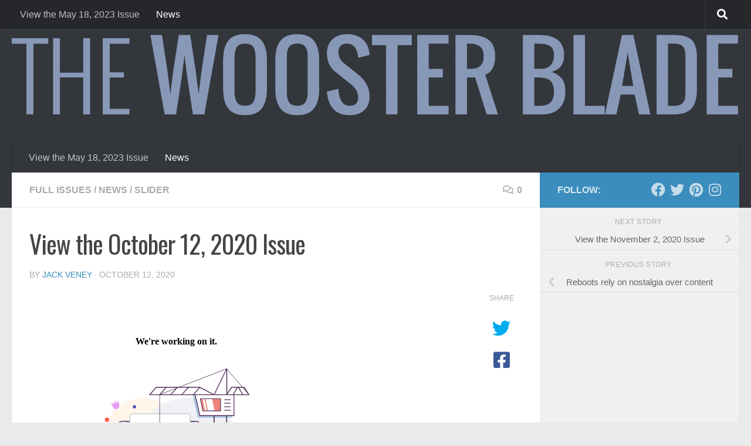

--- FILE ---
content_type: text/html; charset=UTF-8
request_url: https://thewoosterblade.com/news/view-the-october-12-2020-issue/
body_size: 17607
content:
<!DOCTYPE html>
<html class="no-js" lang="en-US">
<head>
  <meta charset="UTF-8">
  <meta name="viewport" content="width=device-width, initial-scale=1.0">
  <link rel="profile" href="https://gmpg.org/xfn/11" />
  <link rel="pingback" href="https://thewoosterblade.com/xmlrpc.php">

  <meta name='robots' content='index, follow, max-image-preview:large, max-snippet:-1, max-video-preview:-1' />
<script>document.documentElement.className = document.documentElement.className.replace("no-js","js");</script>

	<!-- This site is optimized with the Yoast SEO plugin v19.4 - https://yoast.com/wordpress/plugins/seo/ -->
	<title>View the October 12, 2020 Issue &ndash; The Wooster Blade</title>
	<link rel="canonical" href="https://thewoosterblade.com/news/view-the-october-12-2020-issue/" />
	<meta property="og:locale" content="en_US" />
	<meta property="og:type" content="article" />
	<meta property="og:title" content="View the October 12, 2020 Issue &ndash; The Wooster Blade" />
	<meta property="og:url" content="https://thewoosterblade.com/news/view-the-october-12-2020-issue/" />
	<meta property="og:site_name" content="The Wooster Blade" />
	<meta property="article:publisher" content="https://facebook.com/thewoosterblade" />
	<meta property="article:published_time" content="2020-10-12T20:25:18+00:00" />
	<meta property="article:modified_time" content="2020-10-12T20:26:18+00:00" />
	<meta property="og:image" content="https://i0.wp.com/thewoosterblade.com/wp-content/uploads/2020/10/pg.-1-Front.jpg?fit=1432%2C1500&ssl=1" />
	<meta property="og:image:width" content="1432" />
	<meta property="og:image:height" content="1500" />
	<meta property="og:image:type" content="image/jpeg" />
	<meta name="author" content="Jack Veney" />
	<meta name="twitter:card" content="summary_large_image" />
	<meta name="twitter:creator" content="@thewoosterblade" />
	<meta name="twitter:site" content="@thewoosterblade" />
	<meta name="twitter:label1" content="Written by" />
	<meta name="twitter:data1" content="Jack Veney" />
	<script type="application/ld+json" class="yoast-schema-graph">{"@context":"https://schema.org","@graph":[{"@type":"Organization","@id":"https://thewoosterblade.com/#organization","name":"The Wooster Blade","url":"https://thewoosterblade.com/","sameAs":["https://instagram.com/thewoosterblade","https://pinterest.com/thewoosterblade","https://facebook.com/thewoosterblade","https://twitter.com/thewoosterblade"],"logo":{"@type":"ImageObject","inLanguage":"en-US","@id":"https://thewoosterblade.com/#/schema/logo/image/","url":"https://i1.wp.com/thewoosterblade.com/wp-content/uploads/2016/12/cropped-Blade-Logosite.png?fit=512%2C512&ssl=1","contentUrl":"https://i1.wp.com/thewoosterblade.com/wp-content/uploads/2016/12/cropped-Blade-Logosite.png?fit=512%2C512&ssl=1","width":512,"height":512,"caption":"The Wooster Blade"},"image":{"@id":"https://thewoosterblade.com/#/schema/logo/image/"}},{"@type":"WebSite","@id":"https://thewoosterblade.com/#website","url":"https://thewoosterblade.com/","name":"The Wooster Blade","description":"Wooster High School&#039;s biweekly student newspaper","publisher":{"@id":"https://thewoosterblade.com/#organization"},"potentialAction":[{"@type":"SearchAction","target":{"@type":"EntryPoint","urlTemplate":"https://thewoosterblade.com/?s={search_term_string}"},"query-input":"required name=search_term_string"}],"inLanguage":"en-US"},{"@type":"ImageObject","inLanguage":"en-US","@id":"https://thewoosterblade.com/news/view-the-october-12-2020-issue/#primaryimage","url":"https://thewoosterblade.com/wp-content/uploads/2020/10/pg.-1-Front.jpg","contentUrl":"https://thewoosterblade.com/wp-content/uploads/2020/10/pg.-1-Front.jpg","width":1432,"height":1500},{"@type":"WebPage","@id":"https://thewoosterblade.com/news/view-the-october-12-2020-issue/","url":"https://thewoosterblade.com/news/view-the-october-12-2020-issue/","name":"View the October 12, 2020 Issue &ndash; The Wooster Blade","isPartOf":{"@id":"https://thewoosterblade.com/#website"},"primaryImageOfPage":{"@id":"https://thewoosterblade.com/news/view-the-october-12-2020-issue/#primaryimage"},"image":{"@id":"https://thewoosterblade.com/news/view-the-october-12-2020-issue/#primaryimage"},"thumbnailUrl":"https://thewoosterblade.com/wp-content/uploads/2020/10/pg.-1-Front.jpg","datePublished":"2020-10-12T20:25:18+00:00","dateModified":"2020-10-12T20:26:18+00:00","breadcrumb":{"@id":"https://thewoosterblade.com/news/view-the-october-12-2020-issue/#breadcrumb"},"inLanguage":"en-US","potentialAction":[{"@type":"ReadAction","target":["https://thewoosterblade.com/news/view-the-october-12-2020-issue/"]}]},{"@type":"BreadcrumbList","@id":"https://thewoosterblade.com/news/view-the-october-12-2020-issue/#breadcrumb","itemListElement":[{"@type":"ListItem","position":1,"name":"Home","item":"https://thewoosterblade.com/"},{"@type":"ListItem","position":2,"name":"View the October 12, 2020 Issue"}]},{"@type":"Article","@id":"https://thewoosterblade.com/news/view-the-october-12-2020-issue/#article","isPartOf":{"@id":"https://thewoosterblade.com/news/view-the-october-12-2020-issue/"},"author":{"name":"Jack Veney","@id":"https://thewoosterblade.com/#/schema/person/8417666c3b818cd6d2268106232746de"},"headline":"View the October 12, 2020 Issue","datePublished":"2020-10-12T20:25:18+00:00","dateModified":"2020-10-12T20:26:18+00:00","mainEntityOfPage":{"@id":"https://thewoosterblade.com/news/view-the-october-12-2020-issue/"},"wordCount":15,"commentCount":0,"publisher":{"@id":"https://thewoosterblade.com/#organization"},"image":{"@id":"https://thewoosterblade.com/news/view-the-october-12-2020-issue/#primaryimage"},"thumbnailUrl":"https://thewoosterblade.com/wp-content/uploads/2020/10/pg.-1-Front.jpg","articleSection":["Full Issues","News","Slider"],"inLanguage":"en-US","potentialAction":[{"@type":"CommentAction","name":"Comment","target":["https://thewoosterblade.com/news/view-the-october-12-2020-issue/#respond"]}]},{"@type":"Person","@id":"https://thewoosterblade.com/#/schema/person/8417666c3b818cd6d2268106232746de","name":"Jack Veney","image":{"@type":"ImageObject","inLanguage":"en-US","@id":"https://thewoosterblade.com/#/schema/person/image/","url":"https://thewoosterblade.com/wp-content/uploads/2020/08/Jack-Veney-Mug-96x96.jpg","contentUrl":"https://thewoosterblade.com/wp-content/uploads/2020/08/Jack-Veney-Mug-96x96.jpg","caption":"Jack Veney"},"description":"Jack is a Senior Co-Editor-in-Chief for The Wooster Blade.","url":"https://thewoosterblade.com/author/jack-veney/"}]}</script>
	<!-- / Yoast SEO plugin. -->


<link rel='dns-prefetch' href='//s.w.org' />
<link rel="alternate" type="application/rss+xml" title="The Wooster Blade &raquo; Feed" href="https://thewoosterblade.com/feed/" />
<link rel="alternate" type="application/rss+xml" title="The Wooster Blade &raquo; Comments Feed" href="https://thewoosterblade.com/comments/feed/" />
<link rel="alternate" type="application/rss+xml" title="The Wooster Blade &raquo; View the October 12, 2020 Issue Comments Feed" href="https://thewoosterblade.com/news/view-the-october-12-2020-issue/feed/" />
		<script>
			window._wpemojiSettings = {"baseUrl":"https:\/\/s.w.org\/images\/core\/emoji\/13.1.0\/72x72\/","ext":".png","svgUrl":"https:\/\/s.w.org\/images\/core\/emoji\/13.1.0\/svg\/","svgExt":".svg","source":{"concatemoji":"https:\/\/thewoosterblade.com\/wp-includes\/js\/wp-emoji-release.min.js?ver=5.8.12"}};
			!function(e,a,t){var n,r,o,i=a.createElement("canvas"),p=i.getContext&&i.getContext("2d");function s(e,t){var a=String.fromCharCode;p.clearRect(0,0,i.width,i.height),p.fillText(a.apply(this,e),0,0);e=i.toDataURL();return p.clearRect(0,0,i.width,i.height),p.fillText(a.apply(this,t),0,0),e===i.toDataURL()}function c(e){var t=a.createElement("script");t.src=e,t.defer=t.type="text/javascript",a.getElementsByTagName("head")[0].appendChild(t)}for(o=Array("flag","emoji"),t.supports={everything:!0,everythingExceptFlag:!0},r=0;r<o.length;r++)t.supports[o[r]]=function(e){if(!p||!p.fillText)return!1;switch(p.textBaseline="top",p.font="600 32px Arial",e){case"flag":return s([127987,65039,8205,9895,65039],[127987,65039,8203,9895,65039])?!1:!s([55356,56826,55356,56819],[55356,56826,8203,55356,56819])&&!s([55356,57332,56128,56423,56128,56418,56128,56421,56128,56430,56128,56423,56128,56447],[55356,57332,8203,56128,56423,8203,56128,56418,8203,56128,56421,8203,56128,56430,8203,56128,56423,8203,56128,56447]);case"emoji":return!s([10084,65039,8205,55357,56613],[10084,65039,8203,55357,56613])}return!1}(o[r]),t.supports.everything=t.supports.everything&&t.supports[o[r]],"flag"!==o[r]&&(t.supports.everythingExceptFlag=t.supports.everythingExceptFlag&&t.supports[o[r]]);t.supports.everythingExceptFlag=t.supports.everythingExceptFlag&&!t.supports.flag,t.DOMReady=!1,t.readyCallback=function(){t.DOMReady=!0},t.supports.everything||(n=function(){t.readyCallback()},a.addEventListener?(a.addEventListener("DOMContentLoaded",n,!1),e.addEventListener("load",n,!1)):(e.attachEvent("onload",n),a.attachEvent("onreadystatechange",function(){"complete"===a.readyState&&t.readyCallback()})),(n=t.source||{}).concatemoji?c(n.concatemoji):n.wpemoji&&n.twemoji&&(c(n.twemoji),c(n.wpemoji)))}(window,document,window._wpemojiSettings);
		</script>
		<style>
img.wp-smiley,
img.emoji {
	display: inline !important;
	border: none !important;
	box-shadow: none !important;
	height: 1em !important;
	width: 1em !important;
	margin: 0 .07em !important;
	vertical-align: -0.1em !important;
	background: none !important;
	padding: 0 !important;
}
</style>
	<link rel='stylesheet' id='sbi_styles-css'  href='https://thewoosterblade.com/wp-content/plugins/instagram-feed/css/sbi-styles.min.css?ver=6.10.0' media='all' />
<link rel='stylesheet' id='wp-block-library-css'  href='https://thewoosterblade.com/wp-includes/css/dist/block-library/style.min.css?ver=5.8.12' media='all' />
<style id='bp-login-form-style-inline-css'>
.widget_bp_core_login_widget .bp-login-widget-user-avatar{float:left}.widget_bp_core_login_widget .bp-login-widget-user-links{margin-left:70px}#bp-login-widget-form label{display:block;font-weight:600;margin:15px 0 5px;width:auto}#bp-login-widget-form input[type=password],#bp-login-widget-form input[type=text]{background-color:#fafafa;border:1px solid #d6d6d6;border-radius:0;font:inherit;font-size:100%;padding:.5em;width:100%}#bp-login-widget-form .bp-login-widget-register-link,#bp-login-widget-form .login-submit{display:inline;width:-moz-fit-content;width:fit-content}#bp-login-widget-form .bp-login-widget-register-link{margin-left:1em}#bp-login-widget-form .bp-login-widget-register-link a{filter:invert(1)}#bp-login-widget-form .bp-login-widget-pwd-link{font-size:80%}

</style>
<style id='bp-member-style-inline-css'>
[data-type="bp/member"] input.components-placeholder__input{border:1px solid #757575;border-radius:2px;flex:1 1 auto;padding:6px 8px}.bp-block-member{position:relative}.bp-block-member .member-content{display:flex}.bp-block-member .user-nicename{display:block}.bp-block-member .user-nicename a{border:none;color:currentColor;text-decoration:none}.bp-block-member .bp-profile-button{width:100%}.bp-block-member .bp-profile-button a.button{bottom:10px;display:inline-block;margin:18px 0 0;position:absolute;right:0}.bp-block-member.has-cover .item-header-avatar,.bp-block-member.has-cover .member-content,.bp-block-member.has-cover .member-description{z-index:2}.bp-block-member.has-cover .member-content,.bp-block-member.has-cover .member-description{padding-top:75px}.bp-block-member.has-cover .bp-member-cover-image{background-color:#c5c5c5;background-position:top;background-repeat:no-repeat;background-size:cover;border:0;display:block;height:150px;left:0;margin:0;padding:0;position:absolute;top:0;width:100%;z-index:1}.bp-block-member img.avatar{height:auto;width:auto}.bp-block-member.avatar-none .item-header-avatar{display:none}.bp-block-member.avatar-none.has-cover{min-height:200px}.bp-block-member.avatar-full{min-height:150px}.bp-block-member.avatar-full .item-header-avatar{width:180px}.bp-block-member.avatar-thumb .member-content{align-items:center;min-height:50px}.bp-block-member.avatar-thumb .item-header-avatar{width:70px}.bp-block-member.avatar-full.has-cover{min-height:300px}.bp-block-member.avatar-full.has-cover .item-header-avatar{width:200px}.bp-block-member.avatar-full.has-cover img.avatar{background:hsla(0,0%,100%,.8);border:2px solid #fff;margin-left:20px}.bp-block-member.avatar-thumb.has-cover .item-header-avatar{padding-top:75px}.entry .entry-content .bp-block-member .user-nicename a{border:none;color:currentColor;text-decoration:none}

</style>
<style id='bp-members-style-inline-css'>
[data-type="bp/members"] .components-placeholder.is-appender{min-height:0}[data-type="bp/members"] .components-placeholder.is-appender .components-placeholder__label:empty{display:none}[data-type="bp/members"] .components-placeholder input.components-placeholder__input{border:1px solid #757575;border-radius:2px;flex:1 1 auto;padding:6px 8px}[data-type="bp/members"].avatar-none .member-description{width:calc(100% - 44px)}[data-type="bp/members"].avatar-full .member-description{width:calc(100% - 224px)}[data-type="bp/members"].avatar-thumb .member-description{width:calc(100% - 114px)}[data-type="bp/members"] .member-content{position:relative}[data-type="bp/members"] .member-content .is-right{position:absolute;right:2px;top:2px}[data-type="bp/members"] .columns-2 .member-content .member-description,[data-type="bp/members"] .columns-3 .member-content .member-description,[data-type="bp/members"] .columns-4 .member-content .member-description{padding-left:44px;width:calc(100% - 44px)}[data-type="bp/members"] .columns-3 .is-right{right:-10px}[data-type="bp/members"] .columns-4 .is-right{right:-50px}.bp-block-members.is-grid{display:flex;flex-wrap:wrap;padding:0}.bp-block-members.is-grid .member-content{margin:0 1.25em 1.25em 0;width:100%}@media(min-width:600px){.bp-block-members.columns-2 .member-content{width:calc(50% - .625em)}.bp-block-members.columns-2 .member-content:nth-child(2n){margin-right:0}.bp-block-members.columns-3 .member-content{width:calc(33.33333% - .83333em)}.bp-block-members.columns-3 .member-content:nth-child(3n){margin-right:0}.bp-block-members.columns-4 .member-content{width:calc(25% - .9375em)}.bp-block-members.columns-4 .member-content:nth-child(4n){margin-right:0}}.bp-block-members .member-content{display:flex;flex-direction:column;padding-bottom:1em;text-align:center}.bp-block-members .member-content .item-header-avatar,.bp-block-members .member-content .member-description{width:100%}.bp-block-members .member-content .item-header-avatar{margin:0 auto}.bp-block-members .member-content .item-header-avatar img.avatar{display:inline-block}@media(min-width:600px){.bp-block-members .member-content{flex-direction:row;text-align:left}.bp-block-members .member-content .item-header-avatar,.bp-block-members .member-content .member-description{width:auto}.bp-block-members .member-content .item-header-avatar{margin:0}}.bp-block-members .member-content .user-nicename{display:block}.bp-block-members .member-content .user-nicename a{border:none;color:currentColor;text-decoration:none}.bp-block-members .member-content time{color:#767676;display:block;font-size:80%}.bp-block-members.avatar-none .item-header-avatar{display:none}.bp-block-members.avatar-full{min-height:190px}.bp-block-members.avatar-full .item-header-avatar{width:180px}.bp-block-members.avatar-thumb .member-content{min-height:80px}.bp-block-members.avatar-thumb .item-header-avatar{width:70px}.bp-block-members.columns-2 .member-content,.bp-block-members.columns-3 .member-content,.bp-block-members.columns-4 .member-content{display:block;text-align:center}.bp-block-members.columns-2 .member-content .item-header-avatar,.bp-block-members.columns-3 .member-content .item-header-avatar,.bp-block-members.columns-4 .member-content .item-header-avatar{margin:0 auto}.bp-block-members img.avatar{height:auto;max-width:-moz-fit-content;max-width:fit-content;width:auto}.bp-block-members .member-content.has-activity{align-items:center}.bp-block-members .member-content.has-activity .item-header-avatar{padding-right:1em}.bp-block-members .member-content.has-activity .wp-block-quote{margin-bottom:0;text-align:left}.bp-block-members .member-content.has-activity .wp-block-quote cite a,.entry .entry-content .bp-block-members .user-nicename a{border:none;color:currentColor;text-decoration:none}

</style>
<style id='bp-dynamic-members-style-inline-css'>
.bp-dynamic-block-container .item-options{font-size:.5em;margin:0 0 1em;padding:1em 0}.bp-dynamic-block-container .item-options a.selected{font-weight:600}.bp-dynamic-block-container ul.item-list{list-style:none;margin:1em 0;padding-left:0}.bp-dynamic-block-container ul.item-list li{margin-bottom:1em}.bp-dynamic-block-container ul.item-list li:after,.bp-dynamic-block-container ul.item-list li:before{content:" ";display:table}.bp-dynamic-block-container ul.item-list li:after{clear:both}.bp-dynamic-block-container ul.item-list li .item-avatar{float:left;width:60px}.bp-dynamic-block-container ul.item-list li .item{margin-left:70px}

</style>
<style id='bp-online-members-style-inline-css'>
.widget_bp_core_whos_online_widget .avatar-block,[data-type="bp/online-members"] .avatar-block{display:flex;flex-flow:row wrap}.widget_bp_core_whos_online_widget .avatar-block img,[data-type="bp/online-members"] .avatar-block img{margin:.5em}

</style>
<style id='bp-active-members-style-inline-css'>
.widget_bp_core_recently_active_widget .avatar-block,[data-type="bp/active-members"] .avatar-block{display:flex;flex-flow:row wrap}.widget_bp_core_recently_active_widget .avatar-block img,[data-type="bp/active-members"] .avatar-block img{margin:.5em}

</style>
<style id='bp-latest-activities-style-inline-css'>
.bp-latest-activities .components-flex.components-select-control select[multiple]{height:auto;padding:0 8px}.bp-latest-activities .components-flex.components-select-control select[multiple]+.components-input-control__suffix svg{display:none}.bp-latest-activities-block a,.entry .entry-content .bp-latest-activities-block a{border:none;text-decoration:none}.bp-latest-activities-block .activity-list.item-list blockquote{border:none;padding:0}.bp-latest-activities-block .activity-list.item-list blockquote .activity-item:not(.mini){box-shadow:1px 0 4px rgba(0,0,0,.15);padding:0 1em;position:relative}.bp-latest-activities-block .activity-list.item-list blockquote .activity-item:not(.mini):after,.bp-latest-activities-block .activity-list.item-list blockquote .activity-item:not(.mini):before{border-color:transparent;border-style:solid;content:"";display:block;height:0;left:15px;position:absolute;width:0}.bp-latest-activities-block .activity-list.item-list blockquote .activity-item:not(.mini):before{border-top-color:rgba(0,0,0,.15);border-width:9px;bottom:-18px;left:14px}.bp-latest-activities-block .activity-list.item-list blockquote .activity-item:not(.mini):after{border-top-color:#fff;border-width:8px;bottom:-16px}.bp-latest-activities-block .activity-list.item-list blockquote .activity-item.mini .avatar{display:inline-block;height:20px;margin-right:2px;vertical-align:middle;width:20px}.bp-latest-activities-block .activity-list.item-list footer{align-items:center;display:flex}.bp-latest-activities-block .activity-list.item-list footer img.avatar{border:none;display:inline-block;margin-right:.5em}.bp-latest-activities-block .activity-list.item-list footer .activity-time-since{font-size:90%}.bp-latest-activities-block .widget-error{border-left:4px solid #0b80a4;box-shadow:1px 0 4px rgba(0,0,0,.15)}.bp-latest-activities-block .widget-error p{padding:0 1em}

</style>
<style id='bp-group-style-inline-css'>
[data-type="bp/group"] input.components-placeholder__input{border:1px solid #757575;border-radius:2px;flex:1 1 auto;padding:6px 8px}.bp-block-group{position:relative}.bp-block-group .group-content{display:flex}.bp-block-group .group-description{width:100%}.bp-block-group .group-description-content{margin-bottom:18px;width:100%}.bp-block-group .bp-profile-button{overflow:hidden;width:100%}.bp-block-group .bp-profile-button a.button{margin:18px 0 0}.bp-block-group.has-cover .group-content,.bp-block-group.has-cover .group-description,.bp-block-group.has-cover .item-header-avatar{z-index:2}.bp-block-group.has-cover .group-content,.bp-block-group.has-cover .group-description{padding-top:75px}.bp-block-group.has-cover .bp-group-cover-image{background-color:#c5c5c5;background-position:top;background-repeat:no-repeat;background-size:cover;border:0;display:block;height:150px;left:0;margin:0;padding:0;position:absolute;top:0;width:100%;z-index:1}.bp-block-group img.avatar{height:auto;width:auto}.bp-block-group.avatar-none .item-header-avatar{display:none}.bp-block-group.avatar-full{min-height:150px}.bp-block-group.avatar-full .item-header-avatar{width:180px}.bp-block-group.avatar-full .group-description{padding-left:35px}.bp-block-group.avatar-thumb .item-header-avatar{width:70px}.bp-block-group.avatar-thumb .item-header-avatar img.avatar{margin-top:15px}.bp-block-group.avatar-none.has-cover{min-height:200px}.bp-block-group.avatar-none.has-cover .item-header-avatar{padding-top:75px}.bp-block-group.avatar-full.has-cover{min-height:300px}.bp-block-group.avatar-full.has-cover .item-header-avatar{width:200px}.bp-block-group.avatar-full.has-cover img.avatar{background:hsla(0,0%,100%,.8);border:2px solid #fff;margin-left:20px}.bp-block-group.avatar-thumb:not(.has-description) .group-content{align-items:center;min-height:50px}.bp-block-group.avatar-thumb.has-cover .item-header-avatar{padding-top:75px}.bp-block-group.has-description .bp-profile-button a.button{display:block;float:right}

</style>
<style id='bp-groups-style-inline-css'>
[data-type="bp/groups"] .components-placeholder.is-appender{min-height:0}[data-type="bp/groups"] .components-placeholder.is-appender .components-placeholder__label:empty{display:none}[data-type="bp/groups"] .components-placeholder input.components-placeholder__input{border:1px solid #757575;border-radius:2px;flex:1 1 auto;padding:6px 8px}[data-type="bp/groups"].avatar-none .group-description{width:calc(100% - 44px)}[data-type="bp/groups"].avatar-full .group-description{width:calc(100% - 224px)}[data-type="bp/groups"].avatar-thumb .group-description{width:calc(100% - 114px)}[data-type="bp/groups"] .group-content{position:relative}[data-type="bp/groups"] .group-content .is-right{position:absolute;right:2px;top:2px}[data-type="bp/groups"] .columns-2 .group-content .group-description,[data-type="bp/groups"] .columns-3 .group-content .group-description,[data-type="bp/groups"] .columns-4 .group-content .group-description{padding-left:44px;width:calc(100% - 44px)}[data-type="bp/groups"] .columns-3 .is-right{right:-10px}[data-type="bp/groups"] .columns-4 .is-right{right:-50px}.bp-block-groups.is-grid{display:flex;flex-wrap:wrap;padding:0}.bp-block-groups.is-grid .group-content{margin:0 1.25em 1.25em 0;width:100%}@media(min-width:600px){.bp-block-groups.columns-2 .group-content{width:calc(50% - .625em)}.bp-block-groups.columns-2 .group-content:nth-child(2n){margin-right:0}.bp-block-groups.columns-3 .group-content{width:calc(33.33333% - .83333em)}.bp-block-groups.columns-3 .group-content:nth-child(3n){margin-right:0}.bp-block-groups.columns-4 .group-content{width:calc(25% - .9375em)}.bp-block-groups.columns-4 .group-content:nth-child(4n){margin-right:0}}.bp-block-groups .group-content{display:flex;flex-direction:column;padding-bottom:1em;text-align:center}.bp-block-groups .group-content .group-description,.bp-block-groups .group-content .item-header-avatar{width:100%}.bp-block-groups .group-content .item-header-avatar{margin:0 auto}.bp-block-groups .group-content .item-header-avatar img.avatar{display:inline-block}@media(min-width:600px){.bp-block-groups .group-content{flex-direction:row;text-align:left}.bp-block-groups .group-content .group-description,.bp-block-groups .group-content .item-header-avatar{width:auto}.bp-block-groups .group-content .item-header-avatar{margin:0}}.bp-block-groups .group-content time{color:#767676;display:block;font-size:80%}.bp-block-groups.avatar-none .item-header-avatar{display:none}.bp-block-groups.avatar-full{min-height:190px}.bp-block-groups.avatar-full .item-header-avatar{width:180px}.bp-block-groups.avatar-thumb .group-content{min-height:80px}.bp-block-groups.avatar-thumb .item-header-avatar{width:70px}.bp-block-groups.columns-2 .group-content,.bp-block-groups.columns-3 .group-content,.bp-block-groups.columns-4 .group-content{display:block;text-align:center}.bp-block-groups.columns-2 .group-content .item-header-avatar,.bp-block-groups.columns-3 .group-content .item-header-avatar,.bp-block-groups.columns-4 .group-content .item-header-avatar{margin:0 auto}.bp-block-groups img.avatar{height:auto;max-width:-moz-fit-content;max-width:fit-content;width:auto}.bp-block-groups .member-content.has-description{align-items:center}.bp-block-groups .member-content.has-description .item-header-avatar{padding-right:1em}.bp-block-groups .member-content.has-description .group-description-content{margin-bottom:0;text-align:left}

</style>
<style id='bp-dynamic-groups-style-inline-css'>
.bp-dynamic-block-container .item-options{font-size:.5em;margin:0 0 1em;padding:1em 0}.bp-dynamic-block-container .item-options a.selected{font-weight:600}.bp-dynamic-block-container ul.item-list{list-style:none;margin:1em 0;padding-left:0}.bp-dynamic-block-container ul.item-list li{margin-bottom:1em}.bp-dynamic-block-container ul.item-list li:after,.bp-dynamic-block-container ul.item-list li:before{content:" ";display:table}.bp-dynamic-block-container ul.item-list li:after{clear:both}.bp-dynamic-block-container ul.item-list li .item-avatar{float:left;width:60px}.bp-dynamic-block-container ul.item-list li .item{margin-left:70px}

</style>
<style id='bp-sitewide-notices-style-inline-css'>
.bp-sitewide-notice-block .bp-screen-reader-text,[data-type="bp/sitewide-notices"] .bp-screen-reader-text{clip:rect(0 0 0 0);word-wrap:normal!important;border:0;height:1px;margin:-1px;overflow:hidden;padding:0;position:absolute;width:1px}.bp-sitewide-notice-block [data-bp-tooltip]:after,[data-type="bp/sitewide-notices"] [data-bp-tooltip]:after{word-wrap:break-word;background-color:#fff;border:1px solid #737373;border-radius:1px;box-shadow:4px 4px 8px rgba(0,0,0,.2);color:#333;content:attr(data-bp-tooltip);display:none;font-family:Helvetica Neue,Helvetica,Arial,san-serif;font-size:12px;font-weight:400;letter-spacing:normal;line-height:1.25;max-width:200px;opacity:0;padding:5px 8px;pointer-events:none;position:absolute;text-shadow:none;text-transform:none;transform:translateZ(0);transition:all 1.5s ease;visibility:hidden;white-space:nowrap;z-index:100000}.bp-sitewide-notice-block .bp-tooltip:after,[data-type="bp/sitewide-notices"] .bp-tooltip:after{left:50%;margin-top:7px;top:110%;transform:translate(-50%)}.bp-sitewide-notice-block{border-left:4px solid #ff853c;padding-left:1em;position:relative}.bp-sitewide-notice-block h2:before{background:none;border:none}.bp-sitewide-notice-block .dismiss-notice{background-color:transparent;border:1px solid #ff853c;color:#ff853c;display:block;padding:.2em .5em;position:absolute;right:.5em;top:.5em;width:-moz-fit-content;width:fit-content}.bp-sitewide-notice-block .dismiss-notice:hover{background-color:#ff853c;color:#fff}

</style>
<link rel='stylesheet' id='mpp_gutenberg-css'  href='https://thewoosterblade.com/wp-content/plugins/metronet-profile-picture/dist/blocks.style.build.css?ver=2.6.3' media='all' />
<link rel='stylesheet' id='hueman-main-style-css'  href='https://thewoosterblade.com/wp-content/themes/hueman/assets/front/css/main.min.css?ver=3.7.15' media='all' />
<style id='hueman-main-style-inline-css'>
body { font-family:Arial, sans-serif;font-size:1.00rem }@media only screen and (min-width: 720px) {
        .nav > li { font-size:1.00rem; }
      }.sidebar .widget { padding-left: 20px; padding-right: 20px; padding-top: 20px; }::selection { background-color: #3b8dbd; }
::-moz-selection { background-color: #3b8dbd; }a,a>span.hu-external::after,.themeform label .required,#flexslider-featured .flex-direction-nav .flex-next:hover,#flexslider-featured .flex-direction-nav .flex-prev:hover,.post-hover:hover .post-title a,.post-title a:hover,.sidebar.s1 .post-nav li a:hover i,.content .post-nav li a:hover i,.post-related a:hover,.sidebar.s1 .widget_rss ul li a,#footer .widget_rss ul li a,.sidebar.s1 .widget_calendar a,#footer .widget_calendar a,.sidebar.s1 .alx-tab .tab-item-category a,.sidebar.s1 .alx-posts .post-item-category a,.sidebar.s1 .alx-tab li:hover .tab-item-title a,.sidebar.s1 .alx-tab li:hover .tab-item-comment a,.sidebar.s1 .alx-posts li:hover .post-item-title a,#footer .alx-tab .tab-item-category a,#footer .alx-posts .post-item-category a,#footer .alx-tab li:hover .tab-item-title a,#footer .alx-tab li:hover .tab-item-comment a,#footer .alx-posts li:hover .post-item-title a,.comment-tabs li.active a,.comment-awaiting-moderation,.child-menu a:hover,.child-menu .current_page_item > a,.wp-pagenavi a{ color: #3b8dbd; }input[type="submit"],.themeform button[type="submit"],.sidebar.s1 .sidebar-top,.sidebar.s1 .sidebar-toggle,#flexslider-featured .flex-control-nav li a.flex-active,.post-tags a:hover,.sidebar.s1 .widget_calendar caption,#footer .widget_calendar caption,.author-bio .bio-avatar:after,.commentlist li.bypostauthor > .comment-body:after,.commentlist li.comment-author-admin > .comment-body:after{ background-color: #3b8dbd; }.post-format .format-container { border-color: #3b8dbd; }.sidebar.s1 .alx-tabs-nav li.active a,#footer .alx-tabs-nav li.active a,.comment-tabs li.active a,.wp-pagenavi a:hover,.wp-pagenavi a:active,.wp-pagenavi span.current{ border-bottom-color: #3b8dbd!important; }.sidebar.s2 .post-nav li a:hover i,
.sidebar.s2 .widget_rss ul li a,
.sidebar.s2 .widget_calendar a,
.sidebar.s2 .alx-tab .tab-item-category a,
.sidebar.s2 .alx-posts .post-item-category a,
.sidebar.s2 .alx-tab li:hover .tab-item-title a,
.sidebar.s2 .alx-tab li:hover .tab-item-comment a,
.sidebar.s2 .alx-posts li:hover .post-item-title a { color: #82b965; }
.sidebar.s2 .sidebar-top,.sidebar.s2 .sidebar-toggle,.post-comments,.jp-play-bar,.jp-volume-bar-value,.sidebar.s2 .widget_calendar caption{ background-color: #82b965; }.sidebar.s2 .alx-tabs-nav li.active a { border-bottom-color: #82b965; }
.post-comments::before { border-right-color: #82b965; }
      .search-expand,
              #nav-topbar.nav-container { background-color: #26272b}@media only screen and (min-width: 720px) {
                #nav-topbar .nav ul { background-color: #26272b; }
              }.is-scrolled #header .nav-container.desktop-sticky,
              .is-scrolled #header .search-expand { background-color: #26272b; background-color: rgba(38,39,43,0.90) }.is-scrolled .topbar-transparent #nav-topbar.desktop-sticky .nav ul { background-color: #26272b; background-color: rgba(38,39,43,0.95) }#header { background-color: #33363b; }
@media only screen and (min-width: 720px) {
  #nav-header .nav ul { background-color: #33363b; }
}
        #header #nav-mobile { background-color: #33363b; }.is-scrolled #header #nav-mobile { background-color: #33363b; background-color: rgba(51,54,59,0.90) }#nav-header.nav-container, #main-header-search .search-expand { background-color: #33363b; }
@media only screen and (min-width: 720px) {
  #nav-header .nav ul { background-color: #33363b; }
}
        body { background-color: #eaeaea; }
</style>
<link rel='stylesheet' id='hueman-font-awesome-css'  href='https://thewoosterblade.com/wp-content/themes/hueman/assets/front/css/font-awesome.min.css?ver=3.7.15' media='all' />
<link rel='stylesheet' id='wptt_front-css'  href='https://thewoosterblade.com/wp-content/plugins/wp-twitter-feeds/controller/../css/admin_style.min.css?ver=5.8.12' media='all' />
<script src='https://thewoosterblade.com/wp-includes/js/jquery/jquery.min.js?ver=3.6.0' id='jquery-core-js'></script>
<script src='https://thewoosterblade.com/wp-includes/js/jquery/jquery-migrate.min.js?ver=3.3.2' id='jquery-migrate-js'></script>
<link rel="https://api.w.org/" href="https://thewoosterblade.com/wp-json/" /><link rel="alternate" type="application/json" href="https://thewoosterblade.com/wp-json/wp/v2/posts/6242" /><link rel="EditURI" type="application/rsd+xml" title="RSD" href="https://thewoosterblade.com/xmlrpc.php?rsd" />
<link rel="wlwmanifest" type="application/wlwmanifest+xml" href="https://thewoosterblade.com/wp-includes/wlwmanifest.xml" /> 
<meta name="generator" content="WordPress 5.8.12" />
<link rel='shortlink' href='https://thewoosterblade.com/?p=6242' />
<link rel="alternate" type="application/json+oembed" href="https://thewoosterblade.com/wp-json/oembed/1.0/embed?url=https%3A%2F%2Fthewoosterblade.com%2Fnews%2Fview-the-october-12-2020-issue%2F" />
<link rel="alternate" type="text/xml+oembed" href="https://thewoosterblade.com/wp-json/oembed/1.0/embed?url=https%3A%2F%2Fthewoosterblade.com%2Fnews%2Fview-the-october-12-2020-issue%2F&#038;format=xml" />

	<script type="text/javascript">var ajaxurl = 'https://thewoosterblade.com/wp-admin/admin-ajax.php';</script>

	<link rel="preconnect" href="https://fonts.googleapis.com">
	<link rel="preconnect" href="https://fonts.gstatic.com">
	<link href='https://fonts.googleapis.com/css2?display=swap&family=Oswald:wght@200' rel='stylesheet'>    <link rel="preload" as="font" type="font/woff2" href="https://thewoosterblade.com/wp-content/themes/hueman/assets/front/webfonts/fa-brands-400.woff2?v=5.15.2" crossorigin="anonymous"/>
    <link rel="preload" as="font" type="font/woff2" href="https://thewoosterblade.com/wp-content/themes/hueman/assets/front/webfonts/fa-regular-400.woff2?v=5.15.2" crossorigin="anonymous"/>
    <link rel="preload" as="font" type="font/woff2" href="https://thewoosterblade.com/wp-content/themes/hueman/assets/front/webfonts/fa-solid-900.woff2?v=5.15.2" crossorigin="anonymous"/>
  <!--[if lt IE 9]>
<script src="https://thewoosterblade.com/wp-content/themes/hueman/assets/front/js/ie/html5shiv-printshiv.min.js"></script>
<script src="https://thewoosterblade.com/wp-content/themes/hueman/assets/front/js/ie/selectivizr.js"></script>
<![endif]-->
<link rel="icon" href="https://thewoosterblade.com/wp-content/uploads/2016/12/cropped-Blade-Logosite-32x32.png" sizes="32x32" />
<link rel="icon" href="https://thewoosterblade.com/wp-content/uploads/2016/12/cropped-Blade-Logosite-192x192.png" sizes="192x192" />
<link rel="apple-touch-icon" href="https://thewoosterblade.com/wp-content/uploads/2016/12/cropped-Blade-Logosite-180x180.png" />
<meta name="msapplication-TileImage" content="https://thewoosterblade.com/wp-content/uploads/2016/12/cropped-Blade-Logosite-270x270.png" />
		<style id="wp-custom-css">
			@import url('https://fonts.googleapis.com/css2?family=Oswald&display=swap');
font-family: 'Oswald', sans-serif;		</style>
			<style id="egf-frontend-styles" type="text/css">
		h1 {font-family: 'Oswald', sans-serif;font-style: normal;font-weight: 200;} h2 {font-family: 'Oswald', sans-serif;font-style: normal;font-weight: 200;} h3 {font-family: 'Oswald', sans-serif;font-style: normal;font-weight: 200;} h4 {font-family: 'Oswald', sans-serif;font-style: normal;font-weight: 200;} h5 {font-family: 'Oswald', sans-serif;font-style: normal;font-weight: 200;} h6 {font-family: 'Oswald', sans-serif;font-style: normal;font-weight: 200;} p {font-family: 'Palatino Linotype', sans-serif;font-style: normal;font-weight: 400;} 	</style>
	</head>

<body class="bp-legacy post-template-default single single-post postid-6242 single-format-standard wp-custom-logo wp-embed-responsive col-2cl full-width topbar-enabled mobile-sidebar-hide-s1 header-desktop-sticky header-mobile-sticky hueman-3-7-15 chrome">
<div id="wrapper">
  <a class="screen-reader-text skip-link" href="#content">Skip to content</a>
  
  <header id="header" class="specific-mobile-menu-on one-mobile-menu mobile_menu header-ads-desktop  topbar-transparent has-header-img">
        <nav class="nav-container group mobile-menu mobile-sticky " id="nav-mobile" data-menu-id="header-1">
  <div class="mobile-title-logo-in-header"><p class="site-title">                  <a class="custom-logo-link" href="https://thewoosterblade.com/" rel="home" title="The Wooster Blade | Home page">The Wooster Blade</a>                </p></div>
        
                    <div class="nav-toggle"><i class="fas fa-bars"></i></div>
            
      <div class="nav-text"></div>
      <div class="nav-wrap container">
                  <ul class="nav container-inner group mobile-search">
                            <li>
                  <form role="search" method="get" class="search-form" action="https://thewoosterblade.com/">
				<label>
					<span class="screen-reader-text">Search for:</span>
					<input type="search" class="search-field" placeholder="Search &hellip;" value="" name="s" />
				</label>
				<input type="submit" class="search-submit" value="Search" />
			</form>                </li>
                      </ul>
                <ul id="menu-main-menu" class="nav container-inner group"><li id="menu-item-10518" class="menu-item menu-item-type-post_type menu-item-object-post menu-item-10518"><a href="https://thewoosterblade.com/news/view-the-may-18th-issue/">View the May 18, 2023 Issue</a></li>
<li id="menu-item-7401" class="menu-item menu-item-type-taxonomy menu-item-object-category current-post-ancestor current-menu-parent current-post-parent menu-item-7401"><a href="https://thewoosterblade.com/category/news/">News</a></li>
</ul>      </div>
</nav><!--/#nav-topbar-->  
        <nav class="nav-container group desktop-menu desktop-sticky " id="nav-topbar" data-menu-id="header-2">
    <div class="nav-text"></div>
  <div class="topbar-toggle-down">
    <i class="fas fa-angle-double-down" aria-hidden="true" data-toggle="down" title="Expand menu"></i>
    <i class="fas fa-angle-double-up" aria-hidden="true" data-toggle="up" title="Collapse menu"></i>
  </div>
  <div class="nav-wrap container">
    <ul id="menu-main-menu-1" class="nav container-inner group"><li class="menu-item menu-item-type-post_type menu-item-object-post menu-item-10518"><a href="https://thewoosterblade.com/news/view-the-may-18th-issue/">View the May 18, 2023 Issue</a></li>
<li class="menu-item menu-item-type-taxonomy menu-item-object-category current-post-ancestor current-menu-parent current-post-parent menu-item-7401"><a href="https://thewoosterblade.com/category/news/">News</a></li>
</ul>  </div>
      <div id="topbar-header-search" class="container">
      <div class="container-inner">
        <button class="toggle-search"><i class="fas fa-search"></i></button>
        <div class="search-expand">
          <div class="search-expand-inner"><form role="search" method="get" class="search-form" action="https://thewoosterblade.com/">
				<label>
					<span class="screen-reader-text">Search for:</span>
					<input type="search" class="search-field" placeholder="Search &hellip;" value="" name="s" />
				</label>
				<input type="submit" class="search-submit" value="Search" />
			</form></div>
        </div>
      </div><!--/.container-inner-->
    </div><!--/.container-->
  
</nav><!--/#nav-topbar-->  
  <div class="container group">
        <div class="container-inner">

                <div id="header-image-wrap">
              <div class="group hu-pad central-header-zone">
                                                          <div id="header-widgets">
                                                </div><!--/#header-ads-->
                                </div>

              <a href="https://thewoosterblade.com/" rel="home"><img src="https://thewoosterblade.com/wp-content/uploads/2017/02/Full-Size.png" width="5721" height="895" alt="The Wooster Blade" class="new-site-image" srcset="https://thewoosterblade.com/wp-content/uploads/2017/02/Full-Size.png 5721w, https://thewoosterblade.com/wp-content/uploads/2017/02/Full-Size-300x47.png 300w, https://thewoosterblade.com/wp-content/uploads/2017/02/Full-Size-768x120.png 768w, https://thewoosterblade.com/wp-content/uploads/2017/02/Full-Size-1024x160.png 1024w, https://thewoosterblade.com/wp-content/uploads/2017/02/Full-Size-250x39.png 250w, https://thewoosterblade.com/wp-content/uploads/2017/02/Full-Size-550x86.png 550w, https://thewoosterblade.com/wp-content/uploads/2017/02/Full-Size-800x125.png 800w, https://thewoosterblade.com/wp-content/uploads/2017/02/Full-Size-1151x180.png 1151w, https://thewoosterblade.com/wp-content/uploads/2017/02/Full-Size-1918x300.png 1918w" sizes="(max-width: 5721px) 100vw, 5721px" /></a>          </div>
      
                <nav class="nav-container group desktop-menu " id="nav-header" data-menu-id="header-3">
    <div class="nav-text"><!-- put your mobile menu text here --></div>

  <div class="nav-wrap container">
        <ul id="menu-main-menu-2" class="nav container-inner group"><li class="menu-item menu-item-type-post_type menu-item-object-post menu-item-10518"><a href="https://thewoosterblade.com/news/view-the-may-18th-issue/">View the May 18, 2023 Issue</a></li>
<li class="menu-item menu-item-type-taxonomy menu-item-object-category current-post-ancestor current-menu-parent current-post-parent menu-item-7401"><a href="https://thewoosterblade.com/category/news/">News</a></li>
</ul>  </div>
</nav><!--/#nav-header-->      
    </div><!--/.container-inner-->
      </div><!--/.container-->

</header><!--/#header-->
  
  <div class="container" id="page">
    <div class="container-inner">
            <div class="main">
        <div class="main-inner group">
          
              <section class="content" id="content">
              <div class="page-title hu-pad group">
          	    		<ul class="meta-single group">
    			<li class="category"><a href="https://thewoosterblade.com/category/issues/" rel="category tag">Full Issues</a> <span>/</span> <a href="https://thewoosterblade.com/category/news/" rel="category tag">News</a> <span>/</span> <a href="https://thewoosterblade.com/category/slider/" rel="category tag">Slider</a></li>
    			    			<li class="comments"><a href="https://thewoosterblade.com/news/view-the-october-12-2020-issue/#respond"><i class="far fa-comments"></i>0</a></li>
    			    		</ul>
            
    </div><!--/.page-title-->
          <div class="hu-pad group">
              <article class="post-6242 post type-post status-publish format-standard has-post-thumbnail hentry category-issues category-news category-slider">
    <div class="post-inner group">

      <h1 class="post-title entry-title">View the October 12, 2020 Issue</h1>
  <p class="post-byline">
       by     <span class="vcard author">
       <span class="fn"><a href="https://thewoosterblade.com/author/jack-veney/" title="Posts by Jack Veney" rel="author">Jack Veney</a></span>
     </span>
     &middot;
                          <span class="published">October 12, 2020</span>
          </p>

                                
      <div class="clear"></div>

      <div class="entry themeform share">
        <div class="entry-inner">
          
<p></p>



<figure class="wp-block-embed-issuu wp-block-embed is-type-rich is-provider-issuu"><div class="wp-block-embed__wrapper">
<div data-url="https://issuu.com/thewoosterblade/docs/pg._1_front_221d6000a6b47d" style="width: 500px; height: 262px;" class="issuuembed"></div><script type="text/javascript" src="//e.issuu.com/embed.js" async="true"></script>
</div></figure>
          <nav class="pagination group">
                      </nav><!--/.pagination-->
        </div>

        <div class="sharrre-container no-counter">
	<span>Share</span>
  	   <div id="twitter" data-url="https://thewoosterblade.com/news/view-the-october-12-2020-issue/" data-text="View the October 12, 2020 Issue" data-title="Tweet"><a class="box" href="#"><div class="count" href="#"><i class="fas fa-plus"></i></div><div class="share"><i class="fab fa-twitter"></i></div></a></div>
    	   <div id="facebook" data-url="https://thewoosterblade.com/news/view-the-october-12-2020-issue/" data-text="View the October 12, 2020 Issue" data-title="Like"></div>
      </div><!--/.sharrre-container-->
<style type="text/css"></style>
<script type="text/javascript">
  	// Sharrre
  	jQuery( function($) {
      //<temporary>
      $('head').append( $( '<style>', { id : 'hide-sharre-count', type : 'text/css', html:'.sharrre-container.no-counter .box .count {display:none;}' } ) );
      //</temporary>
                		$('#twitter').sharrre({
        			share: {
        				twitter: true
        			},
        			template: '<a class="box" href="#"><div class="count"><i class="fa fa-plus"></i></div><div class="share"><i class="fab fa-twitter"></i></div></a>',
        			enableHover: false,
        			enableTracking: true,
        			buttons: { twitter: {via: ''}},
        			click: function(api, options){
        				api.simulateClick();
        				api.openPopup('twitter');
        			}
        		});
            		            $('#facebook').sharrre({
        			share: {
        				facebook: true
        			},
        			template: '<a class="box" href="#"><div class="count"><i class="fa fa-plus"></i></div><div class="share"><i class="fab fa-facebook-square"></i></div></a>',
        			enableHover: false,
        			enableTracking: true,
              buttons:{layout: 'box_count'},
        			click: function(api, options){
        				api.simulateClick();
        				api.openPopup('facebook');
        			}
        		});
                        
    		
    			// Scrollable sharrre bar, contributed by Erik Frye. Awesome!
    			var $_shareContainer = $(".sharrre-container"),
    			    $_header         = $('#header'),
    			    $_postEntry      = $('.entry'),
        			$window          = $(window),
        			startSharePosition = $_shareContainer.offset(),//object
        			contentBottom    = $_postEntry.offset().top + $_postEntry.outerHeight(),
        			topOfTemplate    = $_header.offset().top,
              topSpacing       = _setTopSpacing();

          //triggered on scroll
    			shareScroll = function(){
      				var scrollTop     = $window.scrollTop() + topOfTemplate,
      				    stopLocation  = contentBottom - ($_shareContainer.outerHeight() + topSpacing);

              $_shareContainer.css({position : 'fixed'});

      				if( scrollTop > stopLocation ){
      					  $_shareContainer.css( { position:'relative' } );
                  $_shareContainer.offset(
                      {
                        top: contentBottom - $_shareContainer.outerHeight(),
                        left: startSharePosition.left,
                      }
                  );
      				}
      				else if (scrollTop >= $_postEntry.offset().top - topSpacing){
      					 $_shareContainer.css( { position:'fixed',top: '100px' } );
                 $_shareContainer.offset(
                      {
                        //top: scrollTop + topSpacing,
                        left: startSharePosition.left,
                      }
                  );
      				} else if (scrollTop < startSharePosition.top + ( topSpacing - 1 ) ) {
      					 $_shareContainer.css( { position:'relative' } );
                 $_shareContainer.offset(
                      {
                        top: $_postEntry.offset().top,
                        left:startSharePosition.left,
                      }
                  );
      				}
    			},

          //triggered on resize
    			shareMove = function() {
      				startSharePosition = $_shareContainer.offset();
      				contentBottom = $_postEntry.offset().top + $_postEntry.outerHeight();
      				topOfTemplate = $_header.offset().top;
      				_setTopSpacing();
    			};

    			/* As new images load the page content body gets longer. The bottom of the content area needs to be adjusted in case images are still loading. */
    			setTimeout( function() {
    				  contentBottom = $_postEntry.offset().top + $_postEntry.outerHeight();
    			}, 2000);

          function _setTopSpacing(){
              var distanceFromTop  = 20;

              if( $window.width() > 1024 ) {
                topSpacing = distanceFromTop + $('.nav-wrap').outerHeight();
              } else {
                topSpacing = distanceFromTop;
              }
              return topSpacing;
          }

          //setup event listeners
          $window.on('scroll', _.throttle( function() {
              if ( $window.width() > 719 ) {
                  shareScroll();
              } else {
                  $_shareContainer.css({
                      top:'',
                      left:'',
                      position:''
                  })
              }
          }, 50 ) );
          $window.on('resize', _.debounce( function() {
              if ( $window.width() > 719 ) {
                  shareMove();
              } else {
                  $_shareContainer.css({
                      top:'',
                      left:'',
                      position:''
                  })
              }
          }, 50 ) );
    		
  	});
</script>
        <div class="clear"></div>
      </div><!--/.entry-->

    </div><!--/.post-inner-->
  </article><!--/.post-->

<div class="clear"></div>


  <div class="author-bio">
    <div class="bio-avatar"><img width="128" height="128" src="https://thewoosterblade.com/wp-content/uploads/2020/08/Jack-Veney-Mug-150x150.jpg" class="avatar avatar-128 photo" alt="" loading="lazy" srcset="https://thewoosterblade.com/wp-content/uploads/2020/08/Jack-Veney-Mug-150x150.jpg 150w, https://thewoosterblade.com/wp-content/uploads/2020/08/Jack-Veney-Mug-80x80.jpg 80w, https://thewoosterblade.com/wp-content/uploads/2020/08/Jack-Veney-Mug-320x320.jpg 320w, https://thewoosterblade.com/wp-content/uploads/2020/08/Jack-Veney-Mug-48x48.jpg 48w, https://thewoosterblade.com/wp-content/uploads/2020/08/Jack-Veney-Mug-300x300.jpg 300w, https://thewoosterblade.com/wp-content/uploads/2020/08/Jack-Veney-Mug-24x24.jpg 24w, https://thewoosterblade.com/wp-content/uploads/2020/08/Jack-Veney-Mug-96x96.jpg 96w" sizes="(max-width: 128px) 100vw, 128px" /></div>
    <p class="bio-name">Jack Veney</p>
    <p class="bio-desc">Jack is a Senior Co-Editor-in-Chief for <strong><em>The Wooster Blade</em></strong>.</p>
    <div class="clear"></div>
  </div>



<h4 class="heading">
	<i class="far fa-hand-point-right"></i>You may also like...</h4>

<ul class="related-posts group">
  		<li class="related post-hover">
		<article class="post-1581 post type-post status-publish format-standard has-post-thumbnail hentry category-news category-on-campus">

			<div class="post-thumbnail">
				<a href="https://thewoosterblade.com/news/online-classes-provide-new-opportunities/" class="hu-rel-post-thumb">
					<img width="520" height="245" src="https://thewoosterblade.com/wp-content/uploads/2014/11/No-Image-520x245.jpg" class="attachment-thumb-medium size-thumb-medium wp-post-image" alt="" loading="lazy" />																			</a>
									<a class="post-comments" href="https://thewoosterblade.com/news/online-classes-provide-new-opportunities/#respond"><i class="far fa-comments"></i>0</a>
							</div><!--/.post-thumbnail-->

			<div class="related-inner">

				<h4 class="post-title entry-title">
					<a href="https://thewoosterblade.com/news/online-classes-provide-new-opportunities/" rel="bookmark" title="Permalink to Online classes provide new opportunities">Online classes provide new opportunities</a>
				</h4><!--/.post-title-->

				<div class="post-meta group">
					<p class="post-date">
  <time class="published updated" datetime="2015-01-23 10:36:06">January 23, 2015</time>
</p>

				</div><!--/.post-meta-->

			</div><!--/.related-inner-->

		</article>
	</li><!--/.related-->
		<li class="related post-hover">
		<article class="post-2875 post type-post status-publish format-standard has-post-thumbnail hentry category-issues tag-issue">

			<div class="post-thumbnail">
				<a href="https://thewoosterblade.com/issues/view-the-january-20-2017-issue/" class="hu-rel-post-thumb">
					<img width="246" height="245" src="https://thewoosterblade.com/wp-content/uploads/2017/01/Screen-Shot-2017-01-20-at-10.07.46-AM.png" class="attachment-thumb-medium size-thumb-medium wp-post-image" alt="" loading="lazy" srcset="https://thewoosterblade.com/wp-content/uploads/2017/01/Screen-Shot-2017-01-20-at-10.07.46-AM.png 787w, https://thewoosterblade.com/wp-content/uploads/2017/01/Screen-Shot-2017-01-20-at-10.07.46-AM-150x150.png 150w, https://thewoosterblade.com/wp-content/uploads/2017/01/Screen-Shot-2017-01-20-at-10.07.46-AM-300x300.png 300w, https://thewoosterblade.com/wp-content/uploads/2017/01/Screen-Shot-2017-01-20-at-10.07.46-AM-48x48.png 48w, https://thewoosterblade.com/wp-content/uploads/2017/01/Screen-Shot-2017-01-20-at-10.07.46-AM-250x249.png 250w, https://thewoosterblade.com/wp-content/uploads/2017/01/Screen-Shot-2017-01-20-at-10.07.46-AM-180x180.png 180w, https://thewoosterblade.com/wp-content/uploads/2017/01/Screen-Shot-2017-01-20-at-10.07.46-AM-301x300.png 301w, https://thewoosterblade.com/wp-content/uploads/2017/01/Screen-Shot-2017-01-20-at-10.07.46-AM-501x500.png 501w, https://thewoosterblade.com/wp-content/uploads/2017/01/Screen-Shot-2017-01-20-at-10.07.46-AM-32x32.png 32w, https://thewoosterblade.com/wp-content/uploads/2017/01/Screen-Shot-2017-01-20-at-10.07.46-AM-50x50.png 50w, https://thewoosterblade.com/wp-content/uploads/2017/01/Screen-Shot-2017-01-20-at-10.07.46-AM-64x64.png 64w, https://thewoosterblade.com/wp-content/uploads/2017/01/Screen-Shot-2017-01-20-at-10.07.46-AM-96x96.png 96w, https://thewoosterblade.com/wp-content/uploads/2017/01/Screen-Shot-2017-01-20-at-10.07.46-AM-128x128.png 128w" sizes="(max-width: 246px) 100vw, 246px" />																			</a>
									<a class="post-comments" href="https://thewoosterblade.com/issues/view-the-january-20-2017-issue/#respond"><i class="far fa-comments"></i>0</a>
							</div><!--/.post-thumbnail-->

			<div class="related-inner">

				<h4 class="post-title entry-title">
					<a href="https://thewoosterblade.com/issues/view-the-january-20-2017-issue/" rel="bookmark" title="Permalink to View The January 20, 2017 Issue">View The January 20, 2017 Issue</a>
				</h4><!--/.post-title-->

				<div class="post-meta group">
					<p class="post-date">
  <time class="published updated" datetime="2017-01-20 10:09:06">January 20, 2017</time>
</p>

				</div><!--/.post-meta-->

			</div><!--/.related-inner-->

		</article>
	</li><!--/.related-->
		<li class="related post-hover">
		<article class="post-1019 post type-post status-publish format-standard has-post-thumbnail hentry category-news category-on-campus tag-on-campus">

			<div class="post-thumbnail">
				<a href="https://thewoosterblade.com/news/band-students-perform-national-anthem-at-fenway-park/" class="hu-rel-post-thumb">
					<img width="327" height="245" src="https://thewoosterblade.com/wp-content/uploads/2014/04/belcik.jpg" class="attachment-thumb-medium size-thumb-medium wp-post-image" alt="" loading="lazy" srcset="https://thewoosterblade.com/wp-content/uploads/2014/04/belcik.jpg 1080w, https://thewoosterblade.com/wp-content/uploads/2014/04/belcik-300x225.jpg 300w" sizes="(max-width: 327px) 100vw, 327px" />																			</a>
									<a class="post-comments" href="https://thewoosterblade.com/news/band-students-perform-national-anthem-at-fenway-park/#respond"><i class="far fa-comments"></i>0</a>
							</div><!--/.post-thumbnail-->

			<div class="related-inner">

				<h4 class="post-title entry-title">
					<a href="https://thewoosterblade.com/news/band-students-perform-national-anthem-at-fenway-park/" rel="bookmark" title="Permalink to Band students perform National Anthem at Fenway Park">Band students perform National Anthem at Fenway Park</a>
				</h4><!--/.post-title-->

				<div class="post-meta group">
					<p class="post-date">
  <time class="published updated" datetime="2014-04-25 08:00:43">April 25, 2014</time>
</p>

				</div><!--/.post-meta-->

			</div><!--/.related-inner-->

		</article>
	</li><!--/.related-->
		  
</ul><!--/.post-related-->



<section id="comments" class="themeform">

	
					<!-- comments open, no comments -->
		
	
		<div id="respond" class="comment-respond">
		<h3 id="reply-title" class="comment-reply-title">Leave a Reply <small><a rel="nofollow" id="cancel-comment-reply-link" href="/news/view-the-october-12-2020-issue/#respond" style="display:none;">Cancel reply</a></small></h3><form action="https://thewoosterblade.com/wp-comments-post.php" method="post" id="commentform" class="comment-form"><p class="comment-notes"><span id="email-notes">Your email address will not be published.</span> Required fields are marked <span class="required">*</span></p><p class="comment-form-comment"><label for="comment">Comment</label> <textarea id="comment" name="comment" cols="45" rows="8" maxlength="65525" required="required"></textarea></p><p class="comment-form-author"><label for="author">Name <span class="required">*</span></label> <input id="author" name="author" type="text" value="" size="30" maxlength="245" required='required' /></p>
<p class="comment-form-email"><label for="email">Email <span class="required">*</span></label> <input id="email" name="email" type="text" value="" size="30" maxlength="100" aria-describedby="email-notes" required='required' /></p>
<p class="comment-form-url"><label for="url">Website</label> <input id="url" name="url" type="text" value="" size="30" maxlength="200" /></p>
<p class="form-submit"><input name="submit" type="submit" id="submit" class="submit" value="Post Comment" /> <input type='hidden' name='comment_post_ID' value='6242' id='comment_post_ID' />
<input type='hidden' name='comment_parent' id='comment_parent' value='0' />
</p><p style="display: none;"><input type="hidden" id="akismet_comment_nonce" name="akismet_comment_nonce" value="73b387a134" /></p><p style="display: none !important;" class="akismet-fields-container" data-prefix="ak_"><label>&#916;<textarea name="ak_hp_textarea" cols="45" rows="8" maxlength="100"></textarea></label><input type="hidden" id="ak_js_1" name="ak_js" value="47"/><script>document.getElementById( "ak_js_1" ).setAttribute( "value", ( new Date() ).getTime() );</script></p></form>	</div><!-- #respond -->
	<p class="akismet_comment_form_privacy_notice">This site uses Akismet to reduce spam. <a href="https://akismet.com/privacy/" target="_blank" rel="nofollow noopener">Learn how your comment data is processed.</a></p>
</section><!--/#comments-->          </div><!--/.hu-pad-->
        </section><!--/.content-->
          

	<div class="sidebar s1 collapsed" data-position="right" data-layout="col-2cl" data-sb-id="s1">

		<button class="sidebar-toggle" title="Expand Sidebar"><i class="fas sidebar-toggle-arrows"></i></button>

		<div class="sidebar-content">

			           			<div class="sidebar-top group">
                        <p>Follow:</p>                    <ul class="social-links"><li><a rel="nofollow noopener noreferrer" class="social-tooltip"  title="Follow us on Facebook" aria-label="Follow us on Facebook" href="http://facebook.com/thewoosterblade" target="_blank"  style="color:rgba(255,255,255,0.7)"><i class="fab fa-facebook"></i></a></li><li><a rel="nofollow noopener noreferrer" class="social-tooltip"  title="Follow us on Twitter" aria-label="Follow us on Twitter" href="http://twitter.com/thewoosterblade" target="_blank"  style="color:rgba(255,255,255,0.7)"><i class="fab fa-twitter"></i></a></li><li><a rel="nofollow noopener noreferrer" class="social-tooltip"  title="Follow us on Pinterest" aria-label="Follow us on Pinterest" href="http://pinterest.com/thewoosterblade" target="_blank"  style="color:rgba(255,255,255,0.7)"><i class="fab fa-pinterest"></i></a></li><li><a rel="nofollow noopener noreferrer" class="social-tooltip"  title="Follow us on Instagram" aria-label="Follow us on Instagram" href="https://www.instagram.com/thewoosterblade/" target="_blank" ><i class="fab fa-instagram"></i></a></li></ul>  			</div>
			
				<ul class="post-nav group">
		<li class="next"><strong>Next story&nbsp;</strong><a href="https://thewoosterblade.com/news/view-the-november-2-2020-issue/" rel="next"><i class="fas fa-chevron-right"></i><span>View the November 2, 2020 Issue</span></a></li>
		<li class="previous"><strong>Previous story&nbsp;</strong><a href="https://thewoosterblade.com/news/reboots-rely-on-nostalgia-over-content/" rel="prev"><i class="fas fa-chevron-left"></i><span>Reboots rely on nostalgia over content</span></a></li>
	</ul>

			
			
		</div><!--/.sidebar-content-->

	</div><!--/.sidebar-->

	

        </div><!--/.main-inner-->
      </div><!--/.main-->
    </div><!--/.container-inner-->
  </div><!--/.container-->
    <footer id="footer">

                        <section class="container" id="footer-full-width-widget">
          <div class="container-inner">
            <div id="text-4" class="widget widget_text">			<div class="textwidget">The Wooster Blade is a biweekly student publication printed every other Friday by the Newspaper Production classes at Wooster High School. The paper is designated as an open forum and follows publishing guidelines as established in a district-wide publications policy protecting students' freedom of expression.The Wooster Blade is a member of Quill and Scroll, National Scholastic Press Association and Columbia Scholastic Press Association.The Wooster Blade can be contacted at (330)-345-4000 ext. 3210, or by using the contact form.</div>
		</div>          </div><!--/.container-inner-->
        </section><!--/.container-->
          
    
          <nav class="nav-container group" id="nav-footer" data-menu-id="footer-4" data-menu-scrollable="false">
                      <div class="nav-toggle"><i class="fas fa-bars"></i></div>
                    <div class="nav-text"></div>
        <div class="nav-wrap">
          <ul id="menu-footer-menu" class="nav container group"><li id="menu-item-13" class="menu-item menu-item-type-custom menu-item-object-custom menu-item-home menu-item-13"><a href="http://thewoosterblade.com">Home</a></li>
<li id="menu-item-2695" class="menu-item menu-item-type-post_type menu-item-object-page menu-item-2695"><a href="https://thewoosterblade.com/staff-resources/">Staff Resources</a></li>
<li id="menu-item-3203" class="menu-item menu-item-type-post_type menu-item-object-page menu-item-3203"><a href="https://thewoosterblade.com/photo-library/">Photo Library</a></li>
<li id="menu-item-3524" class="menu-item menu-item-type-custom menu-item-object-custom menu-item-3524"><a href="https://goo.gl/forms/yq4BTQguUjyDiyYo2">Request or Submit Photos</a></li>
<li id="menu-item-2859" class="menu-item menu-item-type-post_type menu-item-object-page menu-item-2859"><a href="https://thewoosterblade.com/contact-us/">Contact Us</a></li>
</ul>        </div>
      </nav><!--/#nav-footer-->
    
    <section class="container" id="footer-bottom">
      <div class="container-inner">

        <a id="back-to-top" href="#"><i class="fas fa-angle-up"></i></a>

        <div class="hu-pad group">

          <div class="grid one-half">
                                      <img id="footer-logo" src="https://thewoosterblade.com/wp-content/uploads/2017/02/no-image_32.png" alt="">
            
            <div id="copyright">
                <p>All Copy, art and photography are property of The Wooster Blade and may not be reproduced without prior permission. Copyright © 2014-2026 The Wooster Blade, powered by Wordpress.</p>
            </div><!--/#copyright-->

            
          </div>

          <div class="grid one-half last">
                                          <ul class="social-links"><li><a rel="nofollow noopener noreferrer" class="social-tooltip"  title="Follow us on Facebook" aria-label="Follow us on Facebook" href="http://facebook.com/thewoosterblade" target="_blank"  style="color:rgba(255,255,255,0.7)"><i class="fab fa-facebook"></i></a></li><li><a rel="nofollow noopener noreferrer" class="social-tooltip"  title="Follow us on Twitter" aria-label="Follow us on Twitter" href="http://twitter.com/thewoosterblade" target="_blank"  style="color:rgba(255,255,255,0.7)"><i class="fab fa-twitter"></i></a></li><li><a rel="nofollow noopener noreferrer" class="social-tooltip"  title="Follow us on Pinterest" aria-label="Follow us on Pinterest" href="http://pinterest.com/thewoosterblade" target="_blank"  style="color:rgba(255,255,255,0.7)"><i class="fab fa-pinterest"></i></a></li><li><a rel="nofollow noopener noreferrer" class="social-tooltip"  title="Follow us on Instagram" aria-label="Follow us on Instagram" href="https://www.instagram.com/thewoosterblade/" target="_blank" ><i class="fab fa-instagram"></i></a></li></ul>                                    </div>

        </div><!--/.hu-pad-->

      </div><!--/.container-inner-->
    </section><!--/.container-->

  </footer><!--/#footer-->

</div><!--/#wrapper-->

<!-- Instagram Feed JS -->
<script type="text/javascript">
var sbiajaxurl = "https://thewoosterblade.com/wp-admin/admin-ajax.php";
</script>
<script src='https://thewoosterblade.com/wp-content/plugins/metronet-profile-picture/js/mpp-frontend.js?ver=2.6.3' id='mpp_gutenberg_tabs-js'></script>
<script src='https://thewoosterblade.com/wp-includes/js/underscore.min.js?ver=1.13.1' id='underscore-js'></script>
<script id='hu-front-scripts-js-extra'>
var HUParams = {"_disabled":[],"SmoothScroll":{"Enabled":false,"Options":{"touchpadSupport":false}},"centerAllImg":"1","timerOnScrollAllBrowsers":"1","extLinksStyle":"","extLinksTargetExt":"","extLinksSkipSelectors":{"classes":["btn","button"],"ids":[]},"imgSmartLoadEnabled":"","imgSmartLoadOpts":{"parentSelectors":[".container .content",".post-row",".container .sidebar","#footer","#header-widgets"],"opts":{"excludeImg":[".tc-holder-img"],"fadeIn_options":100,"threshold":0}},"goldenRatio":"1.618","gridGoldenRatioLimit":"350","sbStickyUserSettings":{"desktop":true,"mobile":true},"sidebarOneWidth":"340","sidebarTwoWidth":"260","isWPMobile":"","menuStickyUserSettings":{"desktop":"stick_always","mobile":"stick_always"},"mobileSubmenuExpandOnClick":"1","submenuTogglerIcon":"<i class=\"fas fa-angle-down\"><\/i>","isDevMode":"","ajaxUrl":"https:\/\/thewoosterblade.com\/?huajax=1","frontNonce":{"id":"HuFrontNonce","handle":"52b979f225"},"isWelcomeNoteOn":"","welcomeContent":"","i18n":{"collapsibleExpand":"Expand","collapsibleCollapse":"Collapse"},"deferFontAwesome":"","fontAwesomeUrl":"https:\/\/thewoosterblade.com\/wp-content\/themes\/hueman\/assets\/front\/css\/font-awesome.min.css?3.7.15","mainScriptUrl":"https:\/\/thewoosterblade.com\/wp-content\/themes\/hueman\/assets\/front\/js\/scripts.min.js?3.7.15","flexSliderNeeded":"","flexSliderOptions":{"is_rtl":false,"has_touch_support":true,"is_slideshow":true,"slideshow_speed":3000}};
</script>
<script src='https://thewoosterblade.com/wp-content/themes/hueman/assets/front/js/scripts.min.js?ver=3.7.15' id='hu-front-scripts-js' defer></script>
<script src='https://thewoosterblade.com/wp-includes/js/comment-reply.min.js?ver=5.8.12' id='comment-reply-js'></script>
<script src='https://thewoosterblade.com/wp-content/plugins/page-links-to/dist/new-tab.js?ver=3.3.7' id='page-links-to-js'></script>
<script src='https://thewoosterblade.com/wp-content/plugins/hueman-addons/addons/assets/front/js/jQuerySharrre.min.js?ver=5.8.12' id='sharrre-js'></script>
<script src='https://thewoosterblade.com/wp-includes/js/wp-embed.min.js?ver=5.8.12' id='wp-embed-js'></script>
<script defer src='https://thewoosterblade.com/wp-content/plugins/akismet/_inc/akismet-frontend.js?ver=1762993779' id='akismet-frontend-js'></script>
<!--[if lt IE 9]>
<script src="https://thewoosterblade.com/wp-content/themes/hueman/assets/front/js/ie/respond.js"></script>
<![endif]-->
</body>
</html>